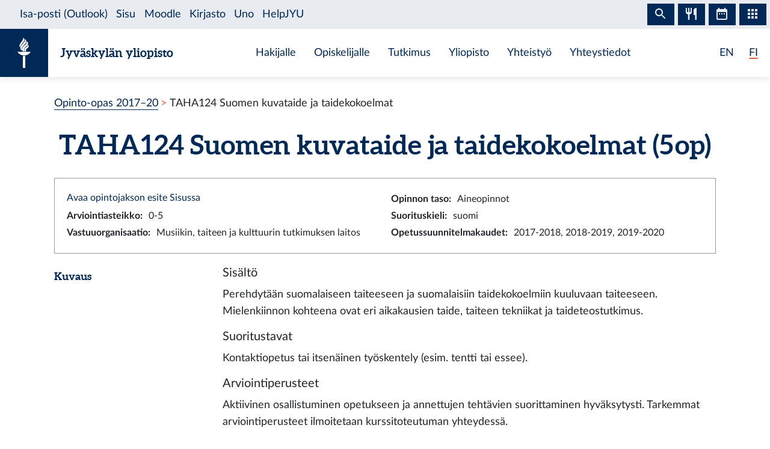

--- FILE ---
content_type: text/html; charset=utf-8
request_url: https://opinto-opas.jyu.fi/2017/fi/opintojakso/taha124/
body_size: 5466
content:
<!DOCTYPE html><html lang="fi" class="has-jybar"><head><meta charSet="utf-8"/><meta http-equiv="x-ua-compatible" content="ie=edge"/><meta name="viewport" content="width=device-width, initial-scale=1, shrink-to-fit=no"/><link href="/2017/styles.82ac6ebabd2b8048c5be.css" rel="stylesheet" type="text/css"/><meta name="generator" content="Gatsby 2.21.7"/><link rel="icon" href="/2017/favicon-32x32.png?v=c840b864262da8cca336722e31d2301a"/><link rel="manifest" href="/2017/manifest.webmanifest"/><meta name="theme-color" content="#002957"/><link rel="apple-touch-icon" sizes="48x48" href="/2017/icons/icon-48x48.png?v=c840b864262da8cca336722e31d2301a"/><link rel="apple-touch-icon" sizes="72x72" href="/2017/icons/icon-72x72.png?v=c840b864262da8cca336722e31d2301a"/><link rel="apple-touch-icon" sizes="96x96" href="/2017/icons/icon-96x96.png?v=c840b864262da8cca336722e31d2301a"/><link rel="apple-touch-icon" sizes="144x144" href="/2017/icons/icon-144x144.png?v=c840b864262da8cca336722e31d2301a"/><link rel="apple-touch-icon" sizes="192x192" href="/2017/icons/icon-192x192.png?v=c840b864262da8cca336722e31d2301a"/><link rel="apple-touch-icon" sizes="256x256" href="/2017/icons/icon-256x256.png?v=c840b864262da8cca336722e31d2301a"/><link rel="apple-touch-icon" sizes="384x384" href="/2017/icons/icon-384x384.png?v=c840b864262da8cca336722e31d2301a"/><link rel="apple-touch-icon" sizes="512x512" href="/2017/icons/icon-512x512.png?v=c840b864262da8cca336722e31d2301a"/><style data-styled="" data-styled-version="5.1.0">.brHBuH{display:-webkit-box;display:-webkit-flex;display:-ms-flexbox;display:flex;-webkit-align-items:center;-webkit-box-align:center;-ms-flex-align:center;align-items:center;}/*!sc*/
.brHBuH:hover{-webkit-text-decoration:none;text-decoration:none;}/*!sc*/
data-styled.g1[id="BrandLogo__StyledExternalLink-i6whz0-0"]{content:"brHBuH,"}/*!sc*/
.iawLqL{font-size:20px;font-family:"Aleo",Georgia,"Times New Roman",Times,serif;line-height:1.2;}/*!sc*/
data-styled.g2[id="BrandLogo__StyledBrandText-i6whz0-1"]{content:"iawLqL,"}/*!sc*/
.djIUPQ li:nth-last-child(1){margin-left:25.22px;}/*!sc*/
@media (max-width:576px){.djIUPQ{padding-left:0;}.djIUPQ li:nth-last-child(1){margin-left:15px;}}/*!sc*/
data-styled.g3[id="LanguageSwitch__LanguageList-w2mdrh-0"]{content:"djIUPQ,"}/*!sc*/
.kheoFf{color:inherit;}/*!sc*/
.kheoFf:hover{cursor:pointer;color:inherit;-webkit-text-decoration:none;text-decoration:none;}/*!sc*/
data-styled.g4[id="LanguageSwitch__StyledLink-w2mdrh-1"]{content:"kheoFf,"}/*!sc*/
.duAqQW{position:relative;overflow:hidden;}/*!sc*/
.duAqQW::after{content:'';background-color:#f1563f;border-radius:5px;position:absolute;left:0;bottom:-2px;width:0;height:2px;-webkit-transition:all 0.3s;transition:all 0.3s;}/*!sc*/
.duAqQW:hover::after{width:100%;}/*!sc*/
.bThgpW{position:relative;overflow:hidden;}/*!sc*/
.bThgpW::after{content:'';background-color:#f1563f;border-radius:5px;position:absolute;left:0;bottom:-2px;width:100%;height:2px;-webkit-transition:all 0.3s;transition:all 0.3s;}/*!sc*/
.bThgpW:hover::after{width:100%;}/*!sc*/
data-styled.g5[id="LanguageSwitch__Underline-w2mdrh-2"]{content:"duAqQW,bThgpW,"}/*!sc*/
.cCnMPp{box-shadow:rgba(0,0,0,0.1) 0px 3px 10px;}/*!sc*/
data-styled.g6[id="Header__Navbar-sc-15fqmtv-0"]{content:"cCnMPp,"}/*!sc*/
.iCelII{width:auto;}/*!sc*/
@media (min-width:){.iCelII{width:auto;}}/*!sc*/
data-styled.g7[id="Header__LanguageWrapper-sc-15fqmtv-1"]{content:"iCelII,"}/*!sc*/
.ghCPep{box-shadow:rgba(0,0,0,0.1) 0px -3px 10px;}/*!sc*/
data-styled.g8[id="Footer__StyledFooter-sc-1ww75ni-0"]{content:"ghCPep,"}/*!sc*/
.kwvMek a{margin-left:38px;}/*!sc*/
@media (max-width:576px){.kwvMek{padding-top:25px;}}/*!sc*/
data-styled.g9[id="Footer__SocialLinksContainer-sc-1ww75ni-1"]{content:"kwvMek,"}/*!sc*/
.gEnpYy{color:#002957;font-size:25px;-webkit-transition:all 0.3s;transition:all 0.3s;}/*!sc*/
.gEnpYy:hover{color:#002957;opacity:0.7;}/*!sc*/
.dPeJJl{color:#002957;font-size:22px;-webkit-transition:all 0.3s;transition:all 0.3s;}/*!sc*/
.dPeJJl:hover{color:#002957;opacity:0.7;}/*!sc*/
data-styled.g10[id="Footer__StyledLink-sc-1ww75ni-2"]{content:"gEnpYy,dPeJJl,"}/*!sc*/
.dcvKVf{min-height:calc(100vh - 48px);display:-webkit-box;display:-webkit-flex;display:-ms-flexbox;display:flex;-webkit-flex-flow:column nowrap;-ms-flex-flow:column nowrap;flex-flow:column nowrap;}/*!sc*/
data-styled.g11[id="Layout__TopLevelContainer-q242yx-0"]{content:"dcvKVf,"}/*!sc*/
.jEdnhU{display:-webkit-box;display:-webkit-flex;display:-ms-flexbox;display:flex;-webkit-flex-flow:column nowrap;-ms-flex-flow:column nowrap;flex-flow:column nowrap;-webkit-align-items:center;-webkit-box-align:center;-ms-flex-align:center;align-items:center;margin-top:30px;}/*!sc*/
data-styled.g12[id="Layout__ContentSection-q242yx-1"]{content:"jEdnhU,"}/*!sc*/
.eZbIau{display:-webkit-box;display:-webkit-flex;display:-ms-flexbox;display:flex;-webkit-align-items:center;-webkit-box-align:center;-ms-flex-align:center;align-items:center;font-size:18px;font-weight:bold;margin-bottom:0;}/*!sc*/
data-styled.g21[id="DataRow__FieldHeader-dgsuuv-0"]{content:"eZbIau,"}/*!sc*/
.hKtZao{display:-webkit-box;display:-webkit-flex;display:-ms-flexbox;display:flex;-webkit-align-items:center;-webkit-box-align:center;-ms-flex-align:center;align-items:center;margin-bottom:0;}/*!sc*/
.hKtZao a{color:#002957;border-color:#002957;}/*!sc*/
.hKtZao a:hover{color:#002957;-webkit-text-decoration:none;text-decoration:none;border-bottom-color:transparent;}/*!sc*/
data-styled.g22[id="DataRow__FieldContentCol-dgsuuv-1"]{content:"hKtZao,"}/*!sc*/
.jtuvgX{display:-webkit-box;display:-webkit-flex;display:-ms-flexbox;display:flex;-webkit-flex-flow:row nowrap;-ms-flex-flow:row nowrap;flex-flow:row nowrap;-webkit-box-pack:start;-webkit-justify-content:flex-start;-ms-flex-pack:start;justify-content:flex-start;-webkit-align-items:flex-start;-webkit-box-align:flex-start;-ms-flex-align:flex-start;align-items:flex-start;}/*!sc*/
.jtuvgX *{font-size:inherit;margin-left:0;padding-left:0;}/*!sc*/
.jtuvgX *:last-child{margin-bottom:0;}/*!sc*/
.jtuvgX ul{padding-left:15px;}/*!sc*/
data-styled.g23[id="DataRow__SmallRowContainer-dgsuuv-2"]{content:"jtuvgX,"}/*!sc*/
.ZltFm{min-height:28px;margin-right:10px;display:-webkit-box;display:-webkit-flex;display:-ms-flexbox;display:flex;-webkit-flex-flow:row nowrap;-ms-flex-flow:row nowrap;flex-flow:row nowrap;-webkit-align-items:center;-webkit-box-align:center;-ms-flex-align:center;align-items:center;}/*!sc*/
data-styled.g24[id="DataRow__SmallRowPart-dgsuuv-3"]{content:"ZltFm,"}/*!sc*/
.ZbLJi{border:1px solid #999;padding:20px;margin-bottom:20px;}/*!sc*/
data-styled.g35[id="CourseUnitPage__InfoBox-sc-12bkusc-0"]{content:"ZbLJi,"}/*!sc*/
.cvnePB{font-size:22px;}/*!sc*/
data-styled.g39[id="CourseUnitPage__CompletionMethodHeader-sc-12bkusc-4"]{content:"cvnePB,"}/*!sc*/
.iRgQFQ{-webkit-transition:color 200ms;transition:color 200ms;}/*!sc*/
data-styled.g40[id="CourseUnitPage__DimmableRow-sc-12bkusc-5"]{content:"iRgQFQ,"}/*!sc*/
.fxUviD{-webkit-transition:color 200ms;transition:color 200ms;cursor:pointer;}/*!sc*/
.fxUviD:nth-child(4n + 3){background:#f6f7f7;}/*!sc*/
data-styled.g41[id="CourseUnitPage__MethodRow-sc-12bkusc-6"]{content:"fxUviD,"}/*!sc*/
.dsxJgk{border:1px solid black;border-bottom:none;padding:6px 12px;}/*!sc*/
.dsxJgk::before{content:'';position:absolute;top:0;bottom:0;left:0;width:2px;background:transparent;-webkit-transition:background 200ms;transition:background 200ms;}/*!sc*/
data-styled.g42[id="CourseUnitPage__BorderedCol-sc-12bkusc-7"]{content:"dsxJgk,"}/*!sc*/
.cCcour{max-width:40px;border-left:1px solid black;display:-webkit-box;display:-webkit-flex;display:-ms-flexbox;display:flex;-webkit-box-pack:center;-webkit-justify-content:center;-ms-flex-pack:center;justify-content:center;-webkit-align-items:center;-webkit-box-align:center;-ms-flex-align:center;align-items:center;font-weight:normal;}/*!sc*/
.cCcour:nth-child(even){background:#f6f7f7;}/*!sc*/
.cCcour::before{content:'';position:absolute;top:0;bottom:0;left:0;width:2px;background:transparent;-webkit-transition:background 200ms;transition:background 200ms;}/*!sc*/
.cCcour::after{content:'';position:absolute;top:0;left:0;right:0;height:2px;background:transparent;-webkit-transition:background 200ms;transition:background 200ms;}/*!sc*/
data-styled.g43[id="CourseUnitPage__CrossColNoSeparator-sc-12bkusc-8"]{content:"cCcour,"}/*!sc*/
.faMeFI{max-width:40px;border-left:1px solid black;display:-webkit-box;display:-webkit-flex;display:-ms-flexbox;display:flex;-webkit-box-pack:center;-webkit-justify-content:center;-ms-flex-pack:center;justify-content:center;-webkit-align-items:center;-webkit-box-align:center;-ms-flex-align:center;align-items:center;font-weight:normal;border-top:1px solid #002957;}/*!sc*/
.faMeFI:nth-child(even){background:#f6f7f7;}/*!sc*/
.faMeFI::before{content:'';position:absolute;top:0;bottom:0;left:0;width:2px;background:transparent;-webkit-transition:background 200ms;transition:background 200ms;}/*!sc*/
.faMeFI::after{content:'';position:absolute;top:0;left:0;right:0;height:2px;background:transparent;-webkit-transition:background 200ms;transition:background 200ms;}/*!sc*/
data-styled.g44[id="CourseUnitPage__CrossCol-sc-12bkusc-9"]{content:"faMeFI,"}/*!sc*/
.hWpdNe{border-bottom:1px solid #002957;}/*!sc*/
data-styled.g45[id="CourseUnitPage__BottomRow-sc-12bkusc-10"]{content:"hWpdNe,"}/*!sc*/
</style><title data-react-helmet="true">Suomen kuvataide ja taidekokoelmat — Jyväskylän yliopiston opinto-opas</title><link data-react-helmet="true" rel="canonical" href="https://opinto-opas.jyu.fi/2017/fi/opintojakso/taha124/"/><link data-react-helmet="true" rel="alternate" href="/2017/fi/opintojakso/taha124/" hrefLang="fi"/><link data-react-helmet="true" rel="alternate" href="/2017/en/courseunit/taha124/" hrefLang="en"/><meta data-react-helmet="true" name="keywords" content=""/><meta data-react-helmet="true" name="twitter:card" content="summary"/><meta data-react-helmet="true" name="twitter:image" content="https://opinto-opas.jyu.fi/2017/static/ce372135c0eba53ba436e0bd6889bb91/logo.png"/><meta data-react-helmet="true" name="twitter:title" content="Suomen kuvataide ja taidekokoelmat — Jyväskylän yliopiston opinto-opas"/><meta data-react-helmet="true" name="twitter:url" content="https://opinto-opas.jyu.fi/2017/fi/opintojakso/taha124/"/><meta data-react-helmet="true" property="og:image" content="https://opinto-opas.jyu.fi/2017/static/ce372135c0eba53ba436e0bd6889bb91/logo.png"/><meta data-react-helmet="true" property="og:image:type" content="image/png"/><meta data-react-helmet="true" property="og:site_name" content="Jyväskylän yliopiston opinto-opas"/><meta data-react-helmet="true" property="og:title" content="Suomen kuvataide ja taidekokoelmat — Jyväskylän yliopiston opinto-opas"/><meta data-react-helmet="true" property="og:type" content="website"/><meta data-react-helmet="true" property="og:url" content="https://opinto-opas.jyu.fi/2017/fi/opintojakso/taha124/"/><script src="https://jybar.app.jyu.fi/loader.js" data-name="jybar" async="" data-nocollapse="1"></script><link as="script" rel="preload" href="/2017/webpack-runtime-93b6f7619ef113c430cb.js"/><link as="script" rel="preload" href="/2017/framework-98d3acaa9261c489e046.js"/><link as="script" rel="preload" href="/2017/a9a7754c-9d8705b978b685017b7b.js"/><link as="script" rel="preload" href="/2017/cb1608f2-0cf9ecc316c9c50bfdb1.js"/><link as="script" rel="preload" href="/2017/app-a170f5bd6f2023cae38b.js"/><link as="script" rel="preload" href="/2017/styles-8636a280cbc61d53ad10.js"/><link as="script" rel="preload" href="/2017/84cfd735f74f35b3544a99290ee13694bb5d8ac6-459182db988984825b4a.js"/><link as="script" rel="preload" href="/2017/component---src-templates-module-page-tsx-4e3dc52b8a19a02daae0.js"/><link as="fetch" rel="preload" href="/2017/page-data/fi/opintojakso/taha124/page-data.json" crossorigin="anonymous"/><link as="fetch" rel="preload" href="/2017/page-data/app-data.json" crossorigin="anonymous"/></head><body><div id="___gatsby"><div style="outline:none" tabindex="-1" id="gatsby-focus-wrapper"><div class="Layout__TopLevelContainer-q242yx-0 dcvKVf"><div class="mb-60px mb-md-110px"><nav id="skip-links" aria-label="Pikalinkit" data-nosnippet="data-nosnippet"><a class="sr-only sr-only-focusable position-absolute bg-white" style="z-index:1" href="#content">Siirry sisältöön</a></nav><header class="Header__Navbar-sc-15fqmtv-0 cCnMPp navbar navbar-white"><div class="d-flex justify-content-between w-100" data-nosnippet="data-nosnippet"><div class="d-flex align-items-center " data-nosnippet="data-nosnippet"><a class="BrandLogo__StyledExternalLink-i6whz0-0 brHBuH d-flex align-items-center" href="https://www.jyu.fi/fi" title="Jyväskylän yliopisto" aria-label="Jyväskylän yliopisto"><div class="site-logo-container"><span class="site-logo"></span></div><span class="BrandLogo__StyledBrandText-i6whz0-1 iawLqL font-weight-bold ml-2 ml-sm-20px text-blue">Jyväskylän yliopisto</span></a></div><div class="site-links-container d-none d-lg-flex"><ul class="d-flex justify-content-around align-items-center mx-auto mb-0 pl-0 h-100"><li><a href="https://www.jyu.fi/fi/hakijalle">Hakijalle</a></li><li><a href="https://www.jyu.fi/fi/opiskelijalle">Opiskelijalle</a></li><li><a href="https://www.jyu.fi/fi/tutkimus">Tutkimus</a></li><li><a href="https://www.jyu.fi/fi/yliopisto">Yliopisto</a></li><li><a href="https://www.jyu.fi/fi/yhteistyo">Yhteistyö</a></li><li><a href="https://www.jyu.fi/fi/yhteystiedot">Yhteystiedot</a></li></ul></div><div class="Header__LanguageWrapper-sc-15fqmtv-1 iCelII Language-switch d-flex align-items-center justify-content-center mr-3 mr-sm-4"><nav class="text-blue language-switch" aria-label="Language menu, kielivalikko"><ul class="LanguageSwitch__LanguageList-w2mdrh-0 djIUPQ d-inline-flex mb-0"><li class="d-inline"><a lang="en" aria-label="English: change language to English" class="LanguageSwitch__StyledLink-w2mdrh-1 kheoFf" href="/2017/en/courseunit/taha124/"><span color="#f1563f" width="2px" class="LanguageSwitch__Underline-w2mdrh-2 duAqQW">EN</span></a></li><li class="d-inline"><span color="#f1563f" width="2px" class="LanguageSwitch__Underline-w2mdrh-2 bThgpW">FI</span></li></ul></nav></div></div></header><div data-nosnippet="data-nosnippet" class="container"><nav aria-label="breadcrumb"><ol class="breadcrumb"><li class="breadcrumb-item"><a href="/2017/fi/">Opinto-opas 2017–20</a></li><li class="breadcrumb-item active" aria-current="page">TAHA124 Suomen kuvataide ja taidekokoelmat</li></ol></nav></div><section id="content" role="main" class="Layout__ContentSection-q242yx-1 jEdnhU"><div class="container-md"><h1 class="text-center mb-30px">TAHA124 Suomen kuvataide ja taidekokoelmat (5 op)</h1><div class="CourseUnitPage__InfoBox-sc-12bkusc-0 ZbLJi container-fluid"><div class="row"><div class="col-md-6 col-12"><a href="https://sisu.jyu.fi/student/courseunit/jy-CU-27521-v2/brochure" target="_blank" rel="noopener noreferrer">Avaa opintojakson esite Sisussa</a></div><div class="col-md-6 col-12"><div class="DataRow__SmallRowContainer-dgsuuv-2 jtuvgX"><div class="DataRow__SmallRowPart-dgsuuv-3 ZltFm"><b>Opinnon taso<!-- -->:</b></div><div class="DataRow__SmallRowPart-dgsuuv-3 ZltFm">Aineopinnot</div></div></div><div class="col-md-6 col-12"><div class="DataRow__SmallRowContainer-dgsuuv-2 jtuvgX"><div class="DataRow__SmallRowPart-dgsuuv-3 ZltFm"><b>Arviointiasteikko<!-- -->:</b></div><div class="DataRow__SmallRowPart-dgsuuv-3 ZltFm">0-5</div></div></div><div class="col-md-6 col-12"><div class="DataRow__SmallRowContainer-dgsuuv-2 jtuvgX"><div class="DataRow__SmallRowPart-dgsuuv-3 ZltFm"><b>Suorituskieli<!-- -->:</b></div><div class="DataRow__SmallRowPart-dgsuuv-3 ZltFm">suomi</div></div></div><div class="col-md-6 col-12"><div class="DataRow__SmallRowContainer-dgsuuv-2 jtuvgX"><div class="DataRow__SmallRowPart-dgsuuv-3 ZltFm"><b>Vastuuorganisaatio<!-- -->:</b></div><div class="DataRow__SmallRowPart-dgsuuv-3 ZltFm">Musiikin, taiteen ja kulttuurin tutkimuksen laitos</div></div></div><div class="col-md-6 col-12"><div class="DataRow__SmallRowContainer-dgsuuv-2 jtuvgX"><div class="DataRow__SmallRowPart-dgsuuv-3 ZltFm"><b>Opetussuunnitelmakaudet<!-- -->:</b></div><div class="DataRow__SmallRowPart-dgsuuv-3 ZltFm">2017-2018, 2018-2019, 2019-2020</div></div></div></div></div><div><div class="mb-3 row"><div class="col-lg col-12"><h2 class="DataRow__FieldHeader-dgsuuv-0 eZbIau">Kuvaus</h2></div><div class="DataRow__FieldContentCol-dgsuuv-1 hKtZao col-lg-9 col-12"><div><span><h5>Sisältö</h5><p>Perehdytään suomalaiseen taiteeseen ja suomalaisiin taidekokoelmiin kuuluvaan taiteeseen. Mielenkiinnon kohteena ovat eri aikakausien taide, taiteen tekniikat ja taideteostutkimus.</p><h5>Suoritustavat</h5><p>Kontaktiopetus tai itsenäinen työskentely (esim. tentti tai essee).</p><h5>Arviointiperusteet</h5><p>Aktiivinen osallistuminen opetukseen ja annettujen tehtävien suorittaminen hyväksytysti. Tarkemmat arviointiperusteet ilmoitetaan kurssitoteutuman yhteydessä.</p></span></div></div></div><div class="mb-3 row"><div class="col-lg col-12"><h2 class="DataRow__FieldHeader-dgsuuv-0 eZbIau">Osaamistavoitteet</h2></div><div class="DataRow__FieldContentCol-dgsuuv-1 hKtZao col-lg-9 col-12"><div><span>Opintojakson suoritettuaan opiskelija<br />•	osaa selittää ja analysoida Suomen taiteen ilmiöitä historiallisessa kontekstissaan, <br />•	tunnistaa taiteen tekniikoita ja <br />•	hahmottaa muuttuvan tekijyyden, taideteoslajien ja aiheiden historiaa sekä keskeisten taide-elämän organisaatioiden ja kokoelmien vaiheita Suomessa.</span></div></div></div><div class="mb-3 row"><div class="col-lg col-12"><h2 class="DataRow__FieldHeader-dgsuuv-0 eZbIau">Oppimateriaalit</h2></div><div class="DataRow__FieldContentCol-dgsuuv-1 hKtZao col-lg-9 col-12"><div><span>Opiskelija valitsee 500 sivua artikkelitekstejä: <br /><br />Pinx. Maalaustaide Suomessa 1–5 (osin)<br />ARS. Suomen taide –sarja (osin).</span></div></div></div></div><h2 class="mb-3">Suoritustavat</h2><div class="container-fluid"><div tabindex="0" class="CourseUnitPage__DimmableRow-sc-12bkusc-5 CourseUnitPage__MethodRow-sc-12bkusc-6 fxUviD row"><div class="CourseUnitPage__BorderedCol-sc-12bkusc-7 dsxJgk col"><h3 class="CourseUnitPage__CompletionMethodHeader-sc-12bkusc-4 cvnePB">Tapa 1</h3><div class="mt-1"><div>Valitaan kaikki merkityt osat</div></div></div></div><div class="row"><div class="CourseUnitPage__CrossColNoSeparator-sc-12bkusc-8 cCcour col"></div><div class="CourseUnitPage__CrossColNoSeparator-sc-12bkusc-8 CourseUnitPage__CrossCol-sc-12bkusc-9 faMeFI col"></div><div class="CourseUnitPage__BorderedCol-sc-12bkusc-7 dsxJgk col"></div></div><div tabindex="0" class="CourseUnitPage__DimmableRow-sc-12bkusc-5 CourseUnitPage__MethodRow-sc-12bkusc-6 fxUviD row"><div class="CourseUnitPage__BorderedCol-sc-12bkusc-7 dsxJgk col"><h3 class="CourseUnitPage__CompletionMethodHeader-sc-12bkusc-4 cvnePB">Tapa 2</h3><div class="mt-1"><div>Valitaan kaikki merkityt osat</div></div></div></div><div class="row"><div class="CourseUnitPage__CrossColNoSeparator-sc-12bkusc-8 CourseUnitPage__CrossCol-sc-12bkusc-9 faMeFI col"></div><div class="CourseUnitPage__CrossColNoSeparator-sc-12bkusc-8 cCcour col"></div><div class="CourseUnitPage__BorderedCol-sc-12bkusc-7 dsxJgk col"><b>Suoritustapojen osat</b></div></div><div class="CourseUnitPage__DimmableRow-sc-12bkusc-5 iRgQFQ row"><div class="CourseUnitPage__CrossColNoSeparator-sc-12bkusc-8 CourseUnitPage__CrossCol-sc-12bkusc-9 faMeFI col"><span aria-label="Kuuluu tapaan 1">x</span></div><div class="CourseUnitPage__CrossColNoSeparator-sc-12bkusc-8 CourseUnitPage__CrossCol-sc-12bkusc-9 faMeFI col"></div><div class="CourseUnitPage__BorderedCol-sc-12bkusc-7 dsxJgk col"><span class="text-muted">Julkaisematon arviointikohde</span></div></div><div class="CourseUnitPage__DimmableRow-sc-12bkusc-5 iRgQFQ row"><div class="CourseUnitPage__CrossColNoSeparator-sc-12bkusc-8 CourseUnitPage__CrossCol-sc-12bkusc-9 faMeFI col"></div><div class="CourseUnitPage__CrossColNoSeparator-sc-12bkusc-8 CourseUnitPage__CrossCol-sc-12bkusc-9 faMeFI col"><span aria-label="Kuuluu tapaan 2">x</span></div><div class="CourseUnitPage__BorderedCol-sc-12bkusc-7 dsxJgk col"><span class="text-muted">Julkaisematon arviointikohde</span></div></div><div class="CourseUnitPage__BottomRow-sc-12bkusc-10 hWpdNe row"></div></div></div></section></div><footer id="footer" class="Footer__StyledFooter-sc-1ww75ni-0 ghCPep d-flex flex-column flex-sm-row flex-wrap justify-content-between w-100 mt-auto mt-110px"><div class="d-flex align-items-center " data-nosnippet="data-nosnippet"><a class="BrandLogo__StyledExternalLink-i6whz0-0 brHBuH d-flex align-items-center" href="https://www.jyu.fi/fi" title="Jyväskylän yliopisto" aria-label="Jyväskylän yliopisto"><div class="site-logo-container"><span class="site-logo"></span></div><span class="BrandLogo__StyledBrandText-i6whz0-1 iawLqL font-weight-bold ml-2 ml-sm-20px ">Jyväskylän yliopisto</span></a></div><div class="Footer__SocialLinksContainer-sc-1ww75ni-1 kwvMek d-flex my-2 my-sm-0 justify-content-center align-items-center mx-auto" data-nosnippet="data-nosnippet"><a href="https://www.facebook.com/JyvaskylaUniversity/" font-size="25px" aria-label="Siirry Jyväskylän yliopiston Facebook-sivulle" class="Footer__StyledLink-sc-1ww75ni-2 gEnpYy ml-0"></a><a href="https://www.instagram.com/uniofjyvaskyla/" font-size="25px" aria-label="Siirry Jyväskylän yliopiston Instagram-sivulle" class="Footer__StyledLink-sc-1ww75ni-2 gEnpYy"></a><a href="https://www.linkedin.com/school/166642/" font-size="25px" aria-label="Siirry Jyväskylän yliopiston Linkedin-sivulle" class="Footer__StyledLink-sc-1ww75ni-2 gEnpYy"></a><a href="https://twitter.com/uniofjyvaskyla" font-size="22px" aria-label="Siirry Jyväskylän yliopiston Twitter-sivulle" class="Footer__StyledLink-sc-1ww75ni-2 dPeJJl"></a><a href="https://www.youtube.com/user/JyvaskylaUniversity" font-size="25px" aria-label="Siirry Jyväskylän yliopiston Youtube-sivulle" class="Footer__StyledLink-sc-1ww75ni-2 gEnpYy"></a></div><div class="d-flex flex-column flex-sm-row justify-content-center align-items-center mr-0 mr-sm-3" data-nosnippet="data-nosnippet"><div class="d-flex my-2 my-sm-0"><div class="AccessibilityContainer"><a class="textLink" aria-label="Siirry Jyväskylän Yliopiston Saavutettavuus-sivulle" href="/2017/fi/saavutettavuus"> <!-- -->Saavutettavuus<!-- --> </a></div></div></div></footer></div></div><div id="gatsby-announcer" style="position:absolute;top:0;width:1px;height:1px;padding:0;overflow:hidden;clip:rect(0, 0, 0, 0);white-space:nowrap;border:0" aria-live="assertive" aria-atomic="true"></div></div><script id="gatsby-script-loader">/*<![CDATA[*/window.pagePath="/fi/opintojakso/taha124/";/*]]>*/</script><script id="gatsby-chunk-mapping">/*<![CDATA[*/window.___chunkMapping={"app":["/app-a170f5bd6f2023cae38b.js"],"component---src-pages-en-accessibility-tsx":["/component---src-pages-en-accessibility-tsx-cd6e166c6b54b8d4cf16.js"],"component---src-pages-en-index-tsx":["/component---src-pages-en-index-tsx-01fa113957736faf3b74.js"],"component---src-pages-fi-index-tsx":["/component---src-pages-fi-index-tsx-a1b35a13f9165ea97051.js"],"component---src-pages-fi-saavutettavuus-tsx":["/component---src-pages-fi-saavutettavuus-tsx-3ccb6476865ae741b1ee.js"],"component---src-pages-index-tsx":["/component---src-pages-index-tsx-db21c9323fec73daf203.js"],"component---src-templates-course-unit-page-tsx":[],"component---src-templates-education-page-tsx":["/component---src-templates-education-page-tsx-1c14f6a4b07bfc5b31a3.js"],"component---src-templates-module-page-tsx":["/component---src-templates-module-page-tsx-4e3dc52b8a19a02daae0.js"],"component---src-templates-open-university-page-tsx":["/component---src-templates-open-university-page-tsx-ae2b396a8686a86c95c7.js"],"component---src-templates-organisation-page-tsx":["/component---src-templates-organisation-page-tsx-d0d18e0745c6f91a959f.js"]};/*]]>*/</script><script src="/2017/component---src-templates-module-page-tsx-4e3dc52b8a19a02daae0.js" async=""></script><script src="/2017/84cfd735f74f35b3544a99290ee13694bb5d8ac6-459182db988984825b4a.js" async=""></script><script src="/2017/styles-8636a280cbc61d53ad10.js" async=""></script><script src="/2017/app-a170f5bd6f2023cae38b.js" async=""></script><script src="/2017/cb1608f2-0cf9ecc316c9c50bfdb1.js" async=""></script><script src="/2017/a9a7754c-9d8705b978b685017b7b.js" async=""></script><script src="/2017/framework-98d3acaa9261c489e046.js" async=""></script><script src="/2017/webpack-runtime-93b6f7619ef113c430cb.js" async=""></script></body></html>